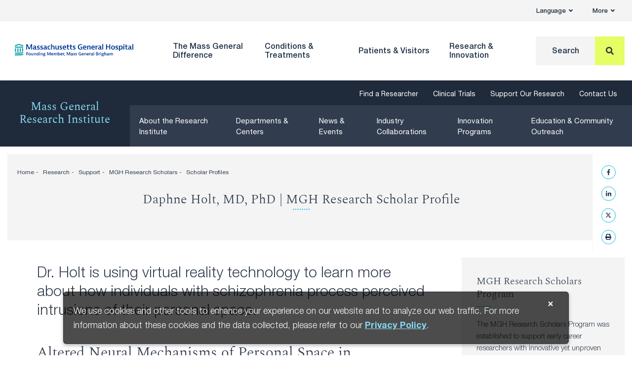

--- FILE ---
content_type: text/html; charset=UTF-8
request_url: https://www.massgeneral.org/research/support/mgh-research-scholars/scholar-profiles/holt-mgh-scholar-profile
body_size: 21084
content:
<!DOCTYPE html><!DOCTYPE HTML><html lang="en" class="no-js">
   <head>
      <meta http-equiv="Content-Type" content="text/html; charset=UTF-8">
      <title>Daphne Holt, MD, PhD, MGH Research Scholar Profile</title>
      <meta http-equiv="X-UA-Compatible" content="IE=edge">
      <meta http-equiv="cleartype" content="on">
      <!--grid-layout--><!--ls:begin[stylesheet]-->
      <style type="text/css">
          
          .iw_container
          {
            max-width:800px !important;
            margin-left: auto;
            margin-right: auto;
          }
          .iw_stretch
          {
            max-width: 100% !important;
          }
        </style>
      <link rel="preconnect" href="//app-ab21.marketo.com">
      <link rel="preconnect" href="//cloud-api.highcharts.com">
      <link rel="preconnect" href="//cloud.highcharts.com">
      <link rel="preconnect" href="//fast.fonts.net"><script>
		if("true"===sessionStorage.fontsLoaded)document.documentElement.classList.add("fonts-loaded")
		else{var script=document.createElement("script")
		script.src="/assets/MGH/js/fontloader.min.js",script.defer=!0,document.head.appendChild(script)}
		</script><link rel="preload" href="https://d34ap6s6npht7p.cloudfront.net/cdn/fonts/neue-helvetica/neue-helvetica-light.woff2" as="font" type="font/woff2" crossorigin="anonymous">
      <link rel="preload" href="https://d34ap6s6npht7p.cloudfront.net/cdn/fonts/spectral/spectral-regular.woff2" as="font" type="font/woff2" crossorigin="anonymous">
      <link rel="preload" href="https://d34ap6s6npht7p.cloudfront.net/cdn/fonts/spectral/spectral-light.woff2" as="font" type="font/woff2" crossorigin="anonymous">
      <link rel="preload" href="https://d34ap6s6npht7p.cloudfront.net/cdn/fonts/mgh-icons/mgh-icons.woff2" as="font" type="font/woff2" crossorigin="anonymous">
      <link crossorigin="anonymous" type="font/woff2" as="font" href="https://d34ap6s6npht7p.cloudfront.net/cdn/fonts/neue-helvetica/neue-helvetica-medium.woff2" rel="preload">
      <link crossorigin="anonymous" type="font/woff2" as="font" href="https://d34ap6s6npht7p.cloudfront.net/cdn/fonts/neue-helvetica/neue-helvetica-italic.woff2" rel="preload">
      <link crossorigin="anonymous" type="font/woff2" as="font" href="https://d34ap6s6npht7p.cloudfront.net/cdn/fonts/neue-helvetica/neue-helvetica-bold.woff2" rel="preload">
      <link crossorigin="anonymous" type="font/woff2" as="font" href="https://d34ap6s6npht7p.cloudfront.net/cdn/fonts/neue-helvetica/neue-helvetica-light-italic.woff2" rel="preload">
      <link crossorigin="anonymous" type="font/woff2" as="font" href="https://d34ap6s6npht7p.cloudfront.net/cdn/fonts/spectral/spectral-lightitalic.woff2" rel="preload">
      <link rel="stylesheet" type="text/css" href="https://d34ap6s6npht7p.cloudfront.net/cdn/css/grid.css">
      <!--ls:end[stylesheet]--><!--ls:begin[meta-keywords]-->
      <meta name="keywords" content="">
      <!--ls:end[meta-keywords]--><!--ls:begin[meta-description]-->
      <meta name="description" content="Daphne Holt, MD, PhD, is using virtual reality technology to learn more about how individuals with schizophrenia process perceived intrusions of their personal space, and to identify new diagnostic and treatment options.">
      <!--ls:end[meta-description]--><!--ls:begin[custom-meta-data]-->
      <meta name="viewport" content="width=device-width, initial-scale=1.0, viewport-fit=cover">
      <!--ls:end[custom-meta-data]--><!--ls:begin[meta-vpath]-->
      <meta name="vpath" content="">
      <!--ls:end[meta-vpath]--><!--ls:begin[meta-page-locale-name]-->
      <meta name="page-locale-name" content="">
      <!--ls:end[meta-page-locale-name]--><!--ls:begin[stylesheet]-->
      <link rel="stylesheet" href="https://d34ap6s6npht7p.cloudfront.net/cdn/css/main.css" type="text/css">
      <!--ls:end[stylesheet]--><!--ls:begin[head-injection]--><link rel="canonical" href="https://www.massgeneral.org/research/support/mgh-research-scholars/scholar-profiles/holt-mgh-scholar-profile"/>
<meta content="https://www.massgeneral.org/research/support/mgh-research-scholars/scholar-profiles/holt-mgh-scholar-profile" property="og:url" />
<meta content="About Massachusetts General Hospital" property="twitter:image:alt"/>
<meta content="summary_large_image" property="twitter:card"/>
<meta content="/assets/MGH/images/_global/MassGeneral-Campus-River.jpg" property="og:image"/>
<!--ls:end[head-injection]--><!--ls:begin[tracker-injection]--><!--ls:end[tracker-injection]--><!--ls:begin[script]--><!--ls:end[script]-->
      <link rel="apple-touch-icon" sizes="180x180" href="/assets/MGH/images/favicon/apple-touch-icon.png">
      <link rel="icon" type="image/png" sizes="32x32" href="/assets/MGH/images/favicon/favicon-32x32.png">
      <link rel="icon" type="image/png" sizes="16x16" href="/assets/MGH/images/favicon/favicon-16x16.png">
      <link rel="manifest" href="/assets/MGH/images/favicon/manifest.json">
      <link rel="mask-icon" href="/assets/MGH/images/favicon/safari-pinned-tab.svg" color="#213245">
      <link rel="shortcut icon" href="/assets/MGH/images/favicon/favicon.ico">
      <meta name="msapplication-TileColor" content="#213245">
      <meta name="msapplication-config" content="/assets/MGH/images/favicon/browserconfig.xml">
      <meta name="theme-color" content="#213245">
      <meta property="og:title" content="Daphne Holt, MD, PhD, MGH Research Scholar Profile">
      <meta property="og:description" content="Daphne Holt, MD, PhD, is using virtual reality technology to learn more about how individuals with schizophrenia process perceived intrusions of their personal space, and to identify new diagnostic and treatment options.">
      <meta property="og:site_name" content="Massachusetts General Hospital">
   </head>
   <body><!--Start New Piwik Code --><script type="text/javascript">
 (function(window, document, dataLayerName, id) { window[dataLayerName]=window[dataLayerName]||[],window[dataLayerName].push({start:(new Date).getTime(),event:"stg.start"});var scripts=document.getElementsByTagName('script')[0],tags=document.createElement('script'); function stgCreateCookie(a,b,c){var d="";if(c){var e=new Date;e.setTime(e.getTime()+24*c*60*60*1e3),d="; expires="+e.toUTCString()}document.cookie=a+"="+b+d+"; path=/"} var isStgDebug=(window.location.href.match("stg_debug")||document.cookie.match("stg_debug"))&&!window.location.href.match("stg_disable_debug");stgCreateCookie("stg_debug",isStgDebug?1:"",isStgDebug?14:-1); var qP=[];dataLayerName!=="dataLayer"&&qP.push("data_layer_name="+dataLayerName),isStgDebug&&qP.push("stg_debug");var qPString=qP.length>0?("?"+qP.join("&")):""; tags.async=!0,tags.src="https://mgb.containers.piwik.pro/"+id+".js"+qPString,scripts.parentNode.insertBefore(tags,scripts); !function(a,n,i){a[n]=a[n]||{};for(var c=0;c<i.length;c++)!function(i){a[n][i]=a[n][i]||{},a[n][i].api=a[n][i].api||function(){var a=[].slice.call(arguments,0);"string"==typeof a[0]&&window[dataLayerName].push({event:n+"."+i+":"+a[0],parameters:[].slice.call(arguments,1)})}}(i[c])}(window,"ppms",["tm","cm"]); })(window, document, 'dataLayer', '41b8ae76-3079-47d5-aaf8-040ee367d152'); 
</script>
      <!--End New Piwik Code--><!--ls:begin[body]--><div class="container-fluid iw_section">
 <div class="iw_component" id="iw_comp1552436537403">
  <style>#iw_comp1552436537403{}</style><style>#iw_comp1552436537403{}</style><ul xmlns:v-on="http://example.com/xml/v-on" class="skip" data-module="SkipLink">
   <li><a href="#cookieNoticeClose">skip to Cookie Notice</a></li>
   <li><a href="#main-nav">skip to Main Navigation</a></li>
   <li><a href="#main-content">skip to Main Content</a></li>
   <li><a href="#global-footer">skip to Footer</a></li>
</ul><header xmlns:v-on="http://example.com/xml/v-on" id="global-header" class="global-header" data-module="Header">
   <div id="global-header-utility-nav" class="global-header__top">
      <nav class="top-nav container" aria-label="Utility">
         <ul class="top-nav__items" data-module="NavMenu" data-opts="{&#34;triggerSelector&#34;:&#34;.top-nav__link&#34;,&#34;menuSelector&#34;:&#34;.top-nav__dropdown-menu&#34;}">
            <li class="top-nav__item" ><button role="button" class="top-nav__link" aria-haspopup="true" aria-expanded="false" aria-controls="topnavlanguage">Language<span class="icon"><i class="fas fa-angle-down"></i></span></button><div id="topNavAppointmentsMenu" class="top-nav__dropdown-menu">
                  <ul id="topnavlanguage" class="top-nav__dropdown-menu-inner">
                     <li class="top-nav__dropdown-item" ><a href="/international" class="arrow-link top-nav__dropdown-link" target="">English<span class="icon"><i class="fas fa-angle-right"></i></span></a></li>
                     <li class="top-nav__dropdown-item" ><a href="/es/internacional" class="arrow-link top-nav__dropdown-link" target="">Español <span class="icon"><i class="fas fa-angle-right"></i></span></a></li>
                     <li class="top-nav__dropdown-item" ><a href="/cn/international/" class="arrow-link top-nav__dropdown-link" target="">中文<span class="icon"><i class="fas fa-angle-right"></i></span></a></li>
                     <li class="top-nav__dropdown-item" ><a href="/ar/international" class="arrow-link top-nav__dropdown-link" target="">العربية<span class="icon"><i class="fas fa-angle-right"></i></span></a></li>
                  </ul>
               </div>
            </li>
            <li class="top-nav__item"><button role="button" class="top-nav__link" aria-haspopup="true" aria-expanded="false" aria-controls="topnavmore">More<span class="icon"><i class="fas fa-angle-down"></i></span></button><div id="topNavAppointmentsMenu" class="top-nav__dropdown-menu">
                  <ul id="topnavmore" class="top-nav__dropdown-menu-inner">
                     <li class="top-nav__dropdown-item" ><a href="/doctors" class="arrow-link top-nav__dropdown-link" target="">Find a Doctor</a></li>
                     <li class="top-nav__dropdown-item" ><a href="/locations" class="arrow-link top-nav__dropdown-link" target="">Find a Location</a></li>
                     <li class="top-nav__dropdown-item" ><a href="/appointments-and-referrals" class="arrow-link top-nav__dropdown-link" target="">Appointments &amp; Referrals</a></li>
                     <li class="top-nav__dropdown-item" ><a href="/services/patient-gateway" class="arrow-link top-nav__dropdown-link" target="">Patient Gateway</a></li>
                     <li class="top-nav__dropdown-item" ><a href="https://giving.massgeneral.org/donate" class="arrow-link top-nav__dropdown-link" target="">Give Now</a></li>
                  </ul>
               </div>
            </li>
         </ul>
      </nav>
   </div>
   <div class="global-header__main" id="global-header-primary-nav">
      <div class="dropdown-background" style="">
         <div></div>
      </div>
      <div class="container">
         <div class="row row--align-items-center">
            <div class="col-8 col-md-5 col-lg-3 col-xl-4">
               <div class="global-header__logo"><a href="/" title="Home" aria-label="Home"><img src="/assets/MGH/images/logos/mgh-logo-rgb.svg" alt="Massachusetts General Hospital logo"></a></div>
            </div>
            <div class="col-4 col-md-7 col-lg-9 col-xl-8">
               <div class="global-header__desktop-nav">
                  <nav id="main-nav" class="main-nav" data-module="MainNav" aria-label="Primary">
                     <ul class="main-nav__items" data-module="NavMenu" data-opts="{&#34;triggerSelector&#34;:&#34;.main-nav__link&#34;,&#34;menuSelector&#34;:&#34;.main-nav__mega-menu&#34;,&#34;parentSelector&#34;:&#34;#global-header-primary-nav&#34;}">
                        <li class="main-nav__item" ><button type="button" class="main-nav__link" aria-expanded="false" aria-haspopup="true" aria-controls="mainNavthemassgeneralbrdifference">The Mass General <br/> Difference</button><div id="mainNavthemassgeneralbrdifference" class="main-nav__mega-menu">
                              <div class="main-nav__mega-menu-inner">
                                 <div class="container">
                                    <div class="row">
                                       <div class="col-lg-3">
                                          <div class="main-nav-col main-nav-col--description">
                                             <div class="main-nav-col__inner">
                                                <div class="main-nav-col__content">
                                                   <div class="main-nav-col__description">
                                                      <h2 ><a class="arrow-link" href="/about">The Mass General Difference</a></h2>
                                                      <p >We have remained at the forefront of medicine by fostering a culture of collaboration, pushing the boundaries of medical research, educating the brightest medical minds and maintaining an unwavering commitment to the communities we serve.</p>
                                                   </div>
                                                </div>
                                             </div>
                                          </div>
                                       </div>
                                       <div class="col-lg-3">
                                          <div class="main-nav-col main-nav-col--links">
                                             <div class="main-nav-col__inner">
                                                <div class="main-nav-col__content">
                                                   <ul class="main-nav-col__link-list">
                                                      <li ><a href="/about" class="arrow-link main-nav-col__link main-nav-col__link--title" target="">About Us<span class="icon"><i class="fas fa-angle-right"></i></span></a></li>
                                                      <li ><a href="/news" class="arrow-link main-nav-col__link main-nav-col__link--title" target="">News &amp; Media Coverage<span class="icon"><i class="fas fa-angle-right"></i></span></a></li>
                                                      <li ><a href="/locations" class="arrow-link main-nav-col__link main-nav-col__link--title" target="">Locations<span class="icon"><i class="fas fa-angle-right"></i></span></a></li>
                                                      <li ><a href="/about/leadership" class="arrow-link main-nav-col__link main-nav-col__link--title" target="">Leadership Team<span class="icon"><i class="fas fa-angle-right"></i></span></a></li>
                                                      <li ><a href="/quality-and-safety" class="arrow-link main-nav-col__link main-nav-col__link--title" target="">Quality &amp; Safety<span class="icon"><i class="fas fa-angle-right"></i></span></a></li>
                                                   </ul>
                                                </div>
                                             </div>
                                          </div>
                                       </div>
                                       <div class="col-lg-3">
                                          <div class="main-nav-col main-nav-col--links">
                                             <div class="main-nav-col__inner">
                                                <div class="main-nav-col__content">
                                                   <ul class="main-nav-col__link-list">
                                                      <li ><a href="/workforce-enrichment-and-engagement" class="arrow-link main-nav-col__link main-nav-col__link--title" target="">Workforce Enrichment &amp; Engagement<span class="icon"><i class="fas fa-angle-right"></i></span></a></li>
                                                      <li ><a href="/community-health" class="arrow-link main-nav-col__link main-nav-col__link--title" target="">Community Health<span class="icon"><i class="fas fa-angle-right"></i></span></a></li>
                                                      <li ><a href="/education" class="arrow-link main-nav-col__link main-nav-col__link--title" target="">Education &amp; Training<span class="icon"><i class="fas fa-angle-right"></i></span></a></li>
                                                      <li ><a href="/about/browse-centers-and-departments" class="arrow-link main-nav-col__link main-nav-col__link--title" target="">Centers &amp; Departments<span class="icon"><i class="fas fa-angle-right"></i></span></a></li>
                                                      <li ><a href="https://giving.massgeneral.org/donate" class="arrow-link main-nav-col__link main-nav-col__link--title" target="">Give Now<span class="icon"><i class="fas fa-angle-right"></i></span></a></li>
                                                   </ul>
                                                </div>
                                             </div>
                                          </div>
                                       </div>
                                       <div class="col-lg-3">
                                          <div class="main-nav-col main-nav-col--image" >
                                             <div class="main-nav-col__inner">
                                                <div class="main-nav-col__content">
                                                   <figure class="main-nav-col__figure"><img class="lazyload" data-src="/assets/MGH/images/river-shield-400x225.jpg" alt="Mass General building with the U.S. News and World Report &#34;Best Hospitals Honor Roll 2025-26&#34; badge overlaid"><figcaption>Mass General is recognized as a top hospital on the&nbsp;<em>U.S. News &amp; World Report</em> Best Hospitals Honor Roll for 2025-2026.</figcaption>
                                                   </figure>
                                                </div>
                                             </div>
                                          </div>
                                       </div>
                                    </div>
                                 </div>
                              </div>
                           </div>
                        </li>
                        <li class="main-nav__item" ><button type="button" class="main-nav__link" aria-expanded="false" aria-haspopup="true" aria-controls="mainNavconditionstreatments">Conditions & Treatments </button><div id="mainNavconditionstreatments" class="main-nav__mega-menu">
                              <div class="main-nav__mega-menu-inner">
                                 <div class="container">
                                    <div class="row">
                                       <div class="col-lg-3">
                                          <div class="main-nav-col main-nav-col--description">
                                             <div class="main-nav-col__inner">
                                                <div class="main-nav-col__content">
                                                   <div class="main-nav-col__description">
                                                      <h2 ><a class="arrow-link" href="/conditions-and-treatments/browse">Conditions &amp; Treatments</a></h2>
                                                      <p >We offer diagnostic and treatment options for common and complex medical conditions.</p>
                                                   </div>
                                                </div>
                                             </div>
                                          </div>
                                       </div>
                                       <div class="col-lg-3">
                                          <div class="main-nav-col main-nav-col--search">
                                             <div class="main-nav-col__inner">
                                                <div class="main-nav-col__content">
                                                   <div class="main-nav-col__search">
                                                      <p >Search for condition information or for a specific treatment program.</p>
                                                      <form action="/conditions-and-treatments/browse" method="GET"><label for="mainNavColSearch">Search:</label><div class="search-input search-input--has-addon"><input id="mainNavColSearch" type="text" placeholder="Search" name="Text" aria-label="Search" tabindex="0" autocomplete="off"><input id="start" type="hidden" name="Start" value="1"><input id="max" type="hidden" name="MaxResults" value="10"><input id="method" type="hidden" name="MethodName" value="getglobal"><button class="button button--solid" type="submit" aria-label="Search"><i class="fas fa-search" aria-hidden="true" focusable="false"></i></button></div>
                                                      </form>
                                                      <ul>
                                                         <li ><a href="/conditions-and-treatments/browse?Text=*&amp;PageType=treatment" class="arrow-link main-nav-col__link main-nav-col__link--blue" target="">Browse Treatments<span class="icon"><i class="fas fa-angle-right"></i></span></a></li>
                                                         <li ><a href="/conditions-and-treatments/browse?Text=*&amp;PageType=condition" class="arrow-link main-nav-col__link main-nav-col__link--blue" target="">Browse Conditions A-Z<span class="icon"><i class="fas fa-angle-right"></i></span></a></li>
                                                      </ul>
                                                   </div>
                                                </div>
                                             </div>
                                          </div>
                                       </div>
                                       <div class="col-lg-6">
                                          <div class="main-nav-col main-nav-col--links">
                                             <div class="main-nav-col__inner">
                                                <div class="main-nav-col__content"><a href="/about/browse-centers-and-departments" class="arrow-link main-nav-col__link main-nav-col__link--title" target="">Centers and Departments</a><div class="row">
                                                      <ul class="main-nav-col__link-list columns">
                                                         <li ><a href="/anesthesia" class="arrow-link main-nav-col__link " target="">Anesthesia, Critical Care &amp; Pain Medicine</a></li>
                                                         <li ><a href="/cancer-center" class="arrow-link main-nav-col__link " target="">Cancer Institute</a><ul class="main-nav-col__link-list-nested">
                                                               <li class="global-footer__link--tertiary">Mass General Brigham Cancer Institute</li>
                                                            </ul>
                                                         </li>
                                                         <li ><a href="/dermatology" class="arrow-link main-nav-col__link " target="">Dermatology</a></li>
                                                         <li ><a href="/digestive" class="arrow-link main-nav-col__link " target="">Digestive Healthcare Center</a></li>
                                                         <li ><a href="/emergency-medicine" class="arrow-link main-nav-col__link " target="">Emergency Medicine</a></li>
                                                         <li ><a href="/heart-center" class="arrow-link main-nav-col__link " target="">Heart Center</a></li>
                                                         <li ><a href="/imaging" class="arrow-link main-nav-col__link " target="">Imaging</a></li>
                                                         <li ><a href="/medicine" class="arrow-link main-nav-col__link " target="">Medicine</a></li>
                                                         <li ><a href="/neurology" class="arrow-link main-nav-col__link " target="">Neurology</a></li>
                                                         <li ><a href="/neurosurgery" class="arrow-link main-nav-col__link " target="">Neurosurgery</a></li>
                                                         <li ><a href="/nursing-patientcare" class="arrow-link main-nav-col__link " target="">Nursing &amp; Patient Care Services</a></li>
                                                         <li ><a href="/obgyn" class="arrow-link main-nav-col__link " target="">Obstetrics &amp; Gynecology</a></li>
                                                         <li ><a href="/ophthalmology" class="arrow-link main-nav-col__link " target="">Ophthalmology</a><ul class="main-nav-col__link-list-nested">
                                                               <li class="global-footer__link--tertiary">Mass Eye &amp; Ear</li>
                                                            </ul>
                                                         </li>
                                                         <li ><a href="/omfs" class="arrow-link main-nav-col__link " target="">Oral &amp; Maxillofacial Surgery</a></li>
                                                         <li ><a href="/orthopaedics" class="arrow-link main-nav-col__link " target="">Orthopaedic Surgery</a></li>
                                                         <li ><a href="/otolaryngology" class="arrow-link main-nav-col__link " target="">Otolaryngology (ENT)</a><ul class="main-nav-col__link-list-nested">
                                                               <li class="global-footer__link--tertiary">Mass Eye &amp; Ear</li>
                                                            </ul>
                                                         </li>
                                                         <li ><a href="/pathology" class="arrow-link main-nav-col__link " target="">Pathology</a></li>
                                                         <li ><a href="/children" class="arrow-link main-nav-col__link " target="">Pediatrics &amp; Pediatric Surgery</a><ul class="main-nav-col__link-list-nested">
                                                               <li class="global-footer__link--tertiary">Mass General Brigham for Children</li>
                                                            </ul>
                                                         </li>
                                                         <li ><a href="/pharmacy" class="arrow-link main-nav-col__link " target="">Pharmacy</a></li>
                                                         <li ><a href="/physical-medicine-rehabilitation" class="arrow-link main-nav-col__link " target="">Physical Medicine &amp; Rehabilitation</a></li>
                                                         <li ><a href="/primary-care" class="arrow-link main-nav-col__link " target="">Primary Care</a></li>
                                                         <li ><a href="/psychiatry" class="arrow-link main-nav-col__link " target="">Psychiatry</a></li>
                                                         <li ><a href="/cancer-center/radiation-oncology" class="arrow-link main-nav-col__link " target="">Radiation Oncology</a></li>
                                                         <li ><a href="/social-service" class="arrow-link main-nav-col__link " target="">Social Work</a></li>
                                                         <li ><a href="/orthopaedics/sports-medicine" class="arrow-link main-nav-col__link " target="">Sports Medicine</a></li>
                                                         <li ><a href="/surgery" class="arrow-link main-nav-col__link " target="">Surgery</a></li>
                                                         <li ><a href="/transplant" class="arrow-link main-nav-col__link " target="">Transplant Center</a></li>
                                                         <li ><a href="/surgery/trauma-center" class="arrow-link main-nav-col__link " target="">Trauma Center</a></li>
                                                         <li ><a href="/urology" class="arrow-link main-nav-col__link " target="">Urology</a></li>
                                                         <li ><a href="/vascular-center" class="arrow-link main-nav-col__link " target="">Vascular Center</a></li>
                                                      </ul>
                                                   </div>
                                                </div>
                                             </div>
                                          </div>
                                       </div>
                                    </div>
                                 </div>
                              </div>
                           </div>
                        </li>
                        <li class="main-nav__item" ><button type="button" class="main-nav__link" aria-expanded="false" aria-haspopup="true" aria-controls="mainNavpatientsvisitors">Patients & Visitors</button><div id="mainNavpatientsvisitors" class="main-nav__mega-menu">
                              <div class="main-nav__mega-menu-inner">
                                 <div class="container">
                                    <div class="row">
                                       <div class="col-lg-3">
                                          <div class="main-nav-col main-nav-col--description">
                                             <div class="main-nav-col__inner">
                                                <div class="main-nav-col__content">
                                                   <div class="main-nav-col__description">
                                                      <h2 ><a class="arrow-link" href="/visit">Patients &amp; Visitors</a></h2>
                                                      <p >We are committed to providing expert care&mdash;safely and effectively. Let us help you navigate your in-person or virtual visit to Mass General.</p>
                                                   </div>
                                                </div>
                                             </div>
                                          </div>
                                       </div>
                                       <div class="col-lg-3">
                                          <div class="main-nav-col main-nav-col--links">
                                             <div class="main-nav-col__inner">
                                                <div class="main-nav-col__content">
                                                   <ul class="main-nav-col__link-list">
                                                      <li ><a href="/visit/coming-to-mass-general" class="arrow-link main-nav-col__link main-nav-col__link--title" target="">Coming to Mass General<span class="icon"><i class="fas fa-angle-right"></i></span></a></li>
                                                      <li ><a href="https://www.massgeneralbrigham.org/en/patient-care/patient-visitor-information/respiratory-illnesses" class="arrow-link main-nav-col__link " target="_blank">Flu, COVID-19, &amp; RSV<span class="icon"><i class="fas fa-angle-right"></i></span></a></li>
                                                      <li ><a href="/visit/coming-to-mass-general/virtual-visits" class="arrow-link main-nav-col__link " target="">Virtual Visits<span class="icon"><i class="fas fa-angle-right"></i></span></a></li>
                                                      <li ><a href="/visit/visiting-patients/" class="arrow-link main-nav-col__link " target="">Visitor Policy<span class="icon"><i class="fas fa-angle-right"></i></span></a></li>
                                                      <li ><a href="/international" class="arrow-link main-nav-col__link " target="">International Patients<span class="icon"><i class="fas fa-angle-right"></i></span></a></li>
                                                   </ul>
                                                </div>
                                             </div>
                                          </div>
                                       </div>
                                       <div class="col-lg-3">
                                          <div class="main-nav-col main-nav-col--links">
                                             <div class="main-nav-col__inner">
                                                <div class="main-nav-col__content">
                                                   <ul class="main-nav-col__link-list">
                                                      <li ><a href="/appointments-and-referrals" class="arrow-link main-nav-col__link main-nav-col__link--title" target="">Becoming Our Patient<span class="icon"><i class="fas fa-angle-right"></i></span></a></li>
                                                      <li ><a href="/appointments-and-referrals/" class="arrow-link main-nav-col__link " target="">Appointments &amp; Referrals<span class="icon"><i class="fas fa-angle-right"></i></span></a></li>
                                                      <li ><a href="/doctors" class="arrow-link main-nav-col__link " target="">Find a Doctor<span class="icon"><i class="fas fa-angle-right"></i></span></a></li>
                                                      <li ><a href="/services/patient-gateway" class="arrow-link main-nav-col__link " target="">Patient Gateway<span class="icon"><i class="fas fa-angle-right"></i></span></a></li>
                                                      <li ><a href="/notices/medical-records" class="arrow-link main-nav-col__link " target="">Medical Records<span class="icon"><i class="fas fa-angle-right"></i></span></a></li>
                                                      <li ><a href="/notices/billing" class="arrow-link main-nav-col__link " target="">Billing, Insurance &amp; Financial Assistance<span class="icon"><i class="fas fa-angle-right"></i></span></a></li>
                                                      <li ><a href="/notices/privacy" class="arrow-link main-nav-col__link " target="">Privacy &amp; Security<span class="icon"><i class="fas fa-angle-right"></i></span></a></li>
                                                      <li ><a href="/patient-experience" class="arrow-link main-nav-col__link " target="">Patient Experience<span class="icon"><i class="fas fa-angle-right"></i></span></a></li>
                                                   </ul>
                                                </div>
                                             </div>
                                          </div>
                                       </div>
                                       <div class="col-lg-3">
                                          <div class="main-nav-col main-nav-col--links">
                                             <div class="main-nav-col__inner">
                                                <div class="main-nav-col__content">
                                                   <ul class="main-nav-col__link-list">
                                                      <li ><a href="/visit" class="arrow-link main-nav-col__link main-nav-col__link--title" target="">Visitor Info<span class="icon"><i class="fas fa-angle-right"></i></span></a></li>
                                                      <li ><a href="/locations" class="arrow-link main-nav-col__link " target="">Find a Location<span class="icon"><i class="fas fa-angle-right"></i></span></a></li>
                                                      <li ><a href="/visit/maps-and-directions" class="arrow-link main-nav-col__link " target="">Maps &amp; Directions<span class="icon"><i class="fas fa-angle-right"></i></span></a></li>
                                                      <li ><a href="/visit/parking-and-shuttles/parking" class="arrow-link main-nav-col__link " target="">Parking &amp; Shuttles<span class="icon"><i class="fas fa-angle-right"></i></span></a></li>
                                                      <li ><a href="/services" class="arrow-link main-nav-col__link " target="">Services &amp; Amenities<span class="icon"><i class="fas fa-angle-right"></i></span></a></li>
                                                      <li ><a href="/visit/accessibility" class="arrow-link main-nav-col__link " target="">Accessibility<span class="icon"><i class="fas fa-angle-right"></i></span></a></li>
                                                   </ul>
                                                </div>
                                             </div>
                                          </div>
                                       </div>
                                    </div>
                                 </div>
                              </div>
                           </div>
                        </li>
                        <li class="main-nav__item" ><button type="button" class="main-nav__link" aria-expanded="false" aria-haspopup="true" aria-controls="mainNavresearchinnovation">Research & Innovation</button><div id="mainNavresearchinnovation" class="main-nav__mega-menu">
                              <div class="main-nav__mega-menu-inner">
                                 <div class="container">
                                    <div class="row">
                                       <div class="col-lg-3">
                                          <div class="main-nav-col main-nav-col--description">
                                             <div class="main-nav-col__inner">
                                                <div class="main-nav-col__content">
                                                   <div class="main-nav-col__description">
                                                      <h2 ><a class="arrow-link" href="/research">Research &amp; Innovation</a></h2>
                                                      <p >At Mass General, the brightest minds in medicine collaborate on behalf of our patients to bridge innovation science with state-of-the-art clinical medicine.</p>
                                                   </div>
                                                </div>
                                             </div>
                                          </div>
                                       </div>
                                       <div class="col-lg-3">
                                          <div class="main-nav-col main-nav-col--links">
                                             <div class="main-nav-col__inner">
                                                <div class="main-nav-col__content">
                                                   <ul class="main-nav-col__link-list">
                                                      <li ><a href="/research/about/overview-of-the-research-institute" class="arrow-link main-nav-col__link main-nav-col__link--title" target="">About the Research Institute <span class="icon"><i class="fas fa-angle-right"></i></span></a></li>
                                                      <li ><a href="/research/researchers-laboratories" class="arrow-link main-nav-col__link main-nav-col__link--title" target="">Departments &amp; Centers<span class="icon"><i class="fas fa-angle-right"></i></span></a></li>
                                                      <li ><a href="/research/news" class="arrow-link main-nav-col__link main-nav-col__link--title" target="">News &amp; Events<span class="icon"><i class="fas fa-angle-right"></i></span></a></li>
                                                      <li ><a href="/research/industry-collaborations" class="arrow-link main-nav-col__link main-nav-col__link--title" target="">Industry Collaborations<span class="icon"><i class="fas fa-angle-right"></i></span></a></li>
                                                      <li ><a href="/research/innovation-programs" class="arrow-link main-nav-col__link main-nav-col__link--title" target="">Innovation Programs<span class="icon"><i class="fas fa-angle-right"></i></span></a></li>
                                                   </ul>
                                                </div>
                                             </div>
                                          </div>
                                       </div>
                                       <div class="col-lg-3">
                                          <div class="main-nav-col main-nav-col--links">
                                             <div class="main-nav-col__inner">
                                                <div class="main-nav-col__content">
                                                   <ul class="main-nav-col__link-list">
                                                      <li ><a href="/research/education/community-outreach" class="arrow-link main-nav-col__link main-nav-col__link--title" target="">Education &amp; Community Outreach<span class="icon"><i class="fas fa-angle-right"></i></span></a></li>
                                                      <li ><a href="/research/clinical-trials/" class="arrow-link main-nav-col__link main-nav-col__link--title" target="">Clinical Trials<span class="icon"><i class="fas fa-angle-right"></i></span></a></li>
                                                      <li ><a href="/research/support" class="arrow-link main-nav-col__link main-nav-col__link--title" target="">Support Our Research<span class="icon"><i class="fas fa-angle-right"></i></span></a></li>
                                                      <li ><a href="/research/about/contact-information" class="arrow-link main-nav-col__link main-nav-col__link--title" target="">Contact Us<span class="icon"><i class="fas fa-angle-right"></i></span></a></li>
                                                      <li ><a href="https://researchers.mgh.harvard.edu/" class="arrow-link main-nav-col__link main-nav-col__link--blue" target="">Find a Researcher<span class="icon"><i class="fas fa-angle-right"></i></span></a></li>
                                                   </ul>
                                                </div>
                                             </div>
                                          </div>
                                       </div>
                                       <div class="col-lg-3">
                                          <div class="main-nav-col main-nav-col--image" >
                                             <div class="main-nav-col__inner">
                                                <div class="main-nav-col__content">
                                                   <figure class="main-nav-col__figure"><img class="lazyload" data-src="/assets/MGH/images/MGH/res-inno-megamenu400x225.jpg" alt="Research Innovation"><figcaption>Mass General operates the largest hospital-based research program in the United States</figcaption>
                                                   </figure>
                                                </div>
                                             </div>
                                          </div>
                                       </div>
                                    </div>
                                 </div>
                              </div>
                           </div>
                        </li>
                        <li class="main-nav__item main-nav__item--search"><a href="#" class="main-nav__link main-nav__link--search" aria-label="Search"><span class="text">Search</span><span class="icon"><i class="fas fa-search"></i></span></a><div class="main-nav__search-box">
                              <form action="/research/search" method="GET"><label for="mainNavSearch">Search</label><div class="search-input search-input--has-addon"><input id="mainNavSearch" type="text" placeholder="Search" name="Text" aria-label="Search" tabindex="0"><button class="button button--solid-yellow button-search" type="submit" aria-label="Search Button"><i class="fas fa-search" aria-hidden="true" focusable="false"></i></button><button class="button button--solid-yellow button-close" type="button" aria-label="Close Search"><i class="fas fa-times" aria-hidden="true" focusable="false"></i></button></div>
                              </form>
                           </div>
                        </li>
                     </ul>
                  </nav>
               </div>
               <div class="global-header__mobile-nav">
                  <div class="mobile-search" data-module="MobileSearch"><button class="mobile-search__trigger" aria-label="Open Search" aria-haspopover="true" aria-controls="mobile-search" aria-expanded="false"><span class="icon-open"><i class="fas fa-search"></i></span><span class="icon-close">
                           <div class="hamburger hamburger--active"><span class="hamburger__box"><span class="hamburger__inner"></span></span><span class="hamburger__text">Close</span></div></span></button><div id="mobile-search" class="mobile-search__popover">
                        <div class="mobile-search__search-box">
                           <form action="/research/search" method="GET"><label for="mobileNavSearch">Search</label><div class="search-input search-input--has-addon"><input id="mobileNavSearch" type="text" placeholder="Search" name="Text" aria-label="Search" tabindex="0"><button class="button button--solid" type="submit" aria-label="Search Button"><i class="fas fa-search" aria-hidden="true" focusable="false"></i></button></div>
                           </form>
                        </div>
                     </div>
                  </div><button class="hamburger" aria-controls="header-mobile-menu" aria-haspopup="true" aria-expanded="false" data-module="Hamburger"><span class="hamburger__box"><span class="hamburger__inner"></span></span><span class="hamburger__text">Close</span></button><div id="header-mobile-menu" class="global-header__mobile-menu">
                     <div class="global-header__mobile-menu-inner">
                        <div id="mobile-nav" class="mobile-nav" data-module="MobileNav" data-initial-page="2">
                           <div class="mobile-nav__wrapper">
                              <div class="mobile-nav__container">
                                 <div class="mobile-nav__page">
                                    <div class="mobile-nav__body">
                                       <div class="mobile-nav__main">
                                          <div class="mobile-nav__main-inner">
                                             <div class="container">
                                                <ul class="mobile-nav-group mobile-nav-group--light">
                                                   <li ><a href="/doctors" target="" class="mobile-nav-group__item"><span class="text">Find a Doctor</span></a></li>
                                                   <li ><a href="/locations" target="" class="mobile-nav-group__item"><span class="text">Find a Location</span></a></li>
                                                   <li ><a href="/appointments-and-referrals" target="" class="mobile-nav-group__item"><span class="text">Appointments &amp; Referrals</span></a></li>
                                                   <li ><a href="/services/patient-gateway" target="" class="mobile-nav-group__item"><span class="text">Patient Gateway</span></a></li>
                                                   <li ><a href="/contact" target="" class="mobile-nav-group__item"><span class="text">Contact Us</span></a></li>
                                                   <li class="mobile-nav-group__accordion" data-module="AccordionItem"><a href="/" target="" class="mobile-nav-group__item mobile-nav-group__accordion-trigger" aria-haspopup="true" aria-expanded="false"><span class="text">Language</span><button type="button" class="icon" aria-label="Open Dropdown" aria-controls="mobileNavlanguage"><i class="fas fa-plus"></i></button></a><ul id="mobileNavlanguage">
                                                         <li ><a href="/es/internacional" class="mobile-nav-group__subitem" target="" lang="es">Español</a></li>
                                                         <li ><a href="/cn/international" class="mobile-nav-group__subitem" target="" lang="cn">中文</a></li>
                                                         <li ><a href="/ar/international" class="mobile-nav-group__subitem" target="" lang="ar">العربية</a></li>
                                                      </ul>
                                                   </li>
                                                </ul>
                                                <hr class="mobile-nav__separator">
                                                <ul class="mobile-nav-group mobile-nav-group--light">
                                                   <li class="mobile-nav-group__accordion" data-module="AccordionItem"><a href="/about" target="" class="mobile-nav-group__item mobile-nav-group__accordion-trigger" aria-haspopup="true" aria-expanded="false"><span class="text">The Mass General Difference</span><button type="button" class="icon" aria-label="Open Dropdown" aria-controls="mobileNavthemassgeneraldifference"><i class="fas fa-plus"></i></button></a><ul id="mobileNavthemassgeneraldifference">
                                                         <li ><a href="/about" class="mobile-nav-group__subitem" target="">About Us</a></li>
                                                         <li ><a href="/about/leadership" class="mobile-nav-group__subitem" target="">Leadership Team</a></li>
                                                         <li ><a href="/quality-and-safety" class="mobile-nav-group__subitem" target="">Quality &amp; Safety</a></li>
                                                         <li ><a href="/workforce-enrichment-and-engagement" class="mobile-nav-group__subitem" target="">Workforce Enrichment &amp; Engagement</a></li>
                                                         <li ><a href="/community-health" class="mobile-nav-group__subitem" target="">Community Health</a></li>
                                                         <li ><a href="/education" class="mobile-nav-group__subitem" target="">Education &amp; Training</a></li>
                                                         <li ><a href="/about/browse-centers-and-departments" class="mobile-nav-group__subitem" target="">Centers &amp; Departments</a></li>
                                                         <li ><a href="https://giving.massgeneral.org/donate" class="mobile-nav-group__subitem" target="">Give Now</a></li>
                                                      </ul>
                                                   </li>
                                                   <li class="mobile-nav-group__accordion" data-module="AccordionItem"><a href="/conditions-and-treatments/" target="" class="mobile-nav-group__item mobile-nav-group__accordion-trigger" aria-haspopup="true" aria-expanded="false"><span class="text">Conditions &amp; Treatments</span><button type="button" class="icon" aria-label="Open Dropdown" aria-controls="mobileNavconditionstreatments"><i class="fas fa-plus"></i></button></a><ul id="mobileNavconditionstreatments">
                                                         <li ><a href="/conditions-and-treatments/browse?Text=*&amp;PageType=treatment" class="mobile-nav-group__subitem" target="">Browse Treatments</a></li>
                                                         <li ><a href="/conditions-and-treatments/browse?Text=*&amp;PageType=condition" class="mobile-nav-group__subitem" target="">Browse Conditions A-Z</a></li>
                                                         <li ><a href="/about/browse-centers-and-departments" class="mobile-nav-group__subitem" target="">View All Centers &amp; Departments</a></li>
                                                         <li ><a href="/research/clinical-trials" class="mobile-nav-group__subitem" target="">Clinical Trials</a></li>
                                                         <li ><a href="/cancer-center/clinical-trials-and-research" class="mobile-nav-group__subitem" target="">Cancer Clinical Trials</a></li>
                                                      </ul>
                                                   </li>
                                                   <li class="mobile-nav-group__accordion" data-module="AccordionItem"><a href="/about/browse-centers-and-departments" target="" class="mobile-nav-group__item mobile-nav-group__accordion-trigger" aria-haspopup="true" aria-expanded="false"><span class="text">Centers &amp; Departments</span><button type="button" class="icon" aria-label="Open Dropdown" aria-controls="mobileNavcentersdepartments"><i class="fas fa-plus"></i></button></a><ul id="mobileNavcentersdepartments">
                                                         <li ><a href="/cancer-center" class="mobile-nav-group__subitem" target="">Mass General Brigham Cancer Institute</a></li>
                                                         <li ><a href="/digestive" class="mobile-nav-group__subitem" target="">Digestive Healthcare Center</a></li>
                                                         <li ><a href="/heart-center" class="mobile-nav-group__subitem" target="">Heart Center</a></li>
                                                         <li ><a href="/children" class="mobile-nav-group__subitem" target="">Mass General Brigham for Children</a></li>
                                                         <li ><a href="/neuroscience" class="mobile-nav-group__subitem" target="">Neuroscience</a></li>
                                                         <li ><a href="/orthopaedics" class="mobile-nav-group__subitem" target="">Orthopaedic Surgery</a></li>
                                                         <li ><a href="/urology" class="mobile-nav-group__subitem" target="">Urology</a></li>
                                                         <li ><a href="/about/browse-centers-and-departments" class="mobile-nav-group__subitem" target="">View All Centers &amp; Departments</a></li>
                                                      </ul>
                                                   </li>
                                                   <li class="mobile-nav-group__accordion" data-module="AccordionItem"><a href="/visit" target="" class="mobile-nav-group__item mobile-nav-group__accordion-trigger" aria-haspopup="true" aria-expanded="false"><span class="text">Patients &amp; Visitors</span><button type="button" class="icon" aria-label="Open Dropdown" aria-controls="mobileNavpatientsvisitors"><i class="fas fa-plus"></i></button></a><ul id="mobileNavpatientsvisitors">
                                                         <li ><a href="/visit" class="mobile-nav-group__subitem" target="">Your Visit</a></li>
                                                         <li ><a href="/visit/visiting-patients" class="mobile-nav-group__subitem" target="">Information for Visitors</a></li>
                                                         <li ><a href="/visit/maps-and-directions" class="mobile-nav-group__subitem" target="">Maps &amp; Directions</a></li>
                                                         <li ><a href="/visit/parking-and-shuttles/parking" class="mobile-nav-group__subitem" target="">Parking &amp; Shuttles</a></li>
                                                         <li ><a href="/services" class="mobile-nav-group__subitem" target="">Services &amp; Amenities</a></li>
                                                         <li ><a href="/visit/accessibility" class="mobile-nav-group__subitem" target="">Accessibility</a></li>
                                                         <li ><a href="/visit/visit-boston" class="mobile-nav-group__subitem" target="">Visiting Boston</a></li>
                                                         <li ><a href="/international" class="mobile-nav-group__subitem" target="">International Patients</a></li>
                                                         <li ><a href="/notices/medical-records" class="mobile-nav-group__subitem" target="">Medical Records</a></li>
                                                         <li ><a href="/notices/billing" class="mobile-nav-group__subitem" target="">Billing, Insurance &amp; Financial Assistance</a></li>
                                                         <li ><a href="/notices/privacy" class="mobile-nav-group__subitem" target="">Privacy &amp; Security</a></li>
                                                         <li ><a href="/patient-experience" class="mobile-nav-group__subitem" target="">Patient Experience</a></li>
                                                      </ul>
                                                   </li>
                                                   <li class="mobile-nav-group__accordion" data-module="AccordionItem"><a href="/research" target="" class="mobile-nav-group__item mobile-nav-group__accordion-trigger" aria-haspopup="true" aria-expanded="false"><span class="text">Research &amp; Innovation</span><button type="button" class="icon" aria-label="Open Dropdown" aria-controls="mobileNavresearchinnovation"><i class="fas fa-plus"></i></button></a><ul id="mobileNavresearchinnovation">
                                                         <li ><a href="/research/researchers-laboratories" class="mobile-nav-group__subitem" target="">Explore Our Laboratories</a></li>
                                                         <li ><a href="/research/industry-collaborations" class="mobile-nav-group__subitem" target="">Industry Collaborations</a></li>
                                                         <li ><a href="/research/news" class="mobile-nav-group__subitem" target="">Research &amp; Innovation News</a></li>
                                                         <li ><a href="/research/about" class="mobile-nav-group__subitem" target="">About the Research Institute</a></li>
                                                         <li ><a href="/research/innovation-programs" class="mobile-nav-group__subitem" target="">Innovation Programs</a></li>
                                                         <li ><a href="/research/education/community-outreach" class="mobile-nav-group__subitem" target="">Education &amp; Community Outreach</a></li>
                                                         <li ><a href="/research/support" class="mobile-nav-group__subitem" target="">Support Our Research</a></li>
                                                         <li ><a href="https://researchers.mgh.harvard.edu/" class="mobile-nav-group__subitem" target="">Find a Researcher</a></li>
                                                      </ul>
                                                   </li>
                                                   <li><a href="/education" target="" class="mobile-nav-group__item"><span class="text">Education &amp; Training</span></a></li>
                                                   <li><a href="/careers" target="" class="mobile-nav-group__item"><span class="text">Careers</span></a></li>
                                                   <li><a href="/news" target="" class="mobile-nav-group__item"><span class="text">News &amp; Events</span></a></li>
                                                   <li><a href="/about/support" target="" class="mobile-nav-group__item"><span class="text">Ways to Give</span></a></li>
                                                   <li><a href="" class="mobile-nav-group__item" data-menu-next="true"><span class="text">
                                                            																					View All Centers &amp; Departments
                                                            																				</span><button type="button" class="icon" aria-label="Open Dropdown" aria-controls=""><i class="fas fa-angle-double-right"></i></button></a></li>
                                                </ul>
                                             </div>
                                          </div>
                                       </div>
                                    </div>
                                    <div class="mobile-nav__footer">
                                       <div class="mobile-nav__footer-inner">
                                          <div class="container">
                                             <ul class="mobile-nav-group mobile-nav-group--dark">
                                                <li ><a href="/notices/rights" target="" class="mobile-nav-group__item"><span class="text">Patient Rights &amp; Advocacy</span></a></li>
                                                <li ><a href="/notices/privacy" target="" class="mobile-nav-group__item"><span class="text">Privacy &amp; Security</span></a></li>
                                                <li ><a href="/notices" target="" class="mobile-nav-group__item"><span class="text">Notices</span></a></li>
                                                <li ><a href="/notices/terms-of-use" target="" class="mobile-nav-group__item"><span class="text">Website Terms of Use</span></a></li>
                                                <li ><a href="http://apollo.massgeneral.org/" target="" class="mobile-nav-group__item"><span class="text">Apollo (Intranet)</span></a></li>
                                             </ul>
                                             <div class="mobile-nav__social">
                                                <div class="sharing sharing--mobile-nav">
                                                   <div class="sharing__inner">
                                                      <ul class="sharing__services">
                                                         <li ><a href="https://www.facebook.com/massgeneral/" class="sharing__icon" aria-label="Mass General on FaceBook" target="_blank" rel="noopener"><i aria-hidden="" class="fab fa-facebook-f"></i></a></li>
                                                         <li ><a href="https://twitter.com/MassGeneralNews" class="sharing__icon" aria-label="Mass General on Twitter" target="_blank" rel="noopener"><svg xmlns="http://www.w3.org/2000/svg" height="1em" viewBox="0 0 512 512">
                                                                  <path d="M389.2 48h70.6L305.6 224.2 487 464H345L233.7 318.6 106.5 464H35.8L200.7 275.5 26.8 48H172.4L272.9 180.9 389.2 48zM364.4 421.8h39.1L151.1 88h-42L364.4 421.8z"/></svg></a></li>
                                                         <li ><a href="https://www.instagram.com/massgeneral/" class="sharing__icon" aria-label="Mass General on Instagram" target="_blank" rel="noopener"><i aria-hidden="" class="fab fa-instagram"></i></a></li>
                                                         <li ><a href="https://www.youtube.com/channel/UC-K3xct70o9oCw2yz8ul6gw" class="sharing__icon" aria-label="Subscribe on YouTube" target="_blank" rel="noopener"><i aria-hidden="" class="fab fa-youtube"></i></a></li>
                                                         <li ><a href="https://www.linkedin.com/company/massachusetts-general-hospital" class="sharing__icon" aria-label="Mass General on LinkedIn" target="_blank" rel="noopener"><i aria-hidden="" class="fab fa-linkedin"></i></a></li>
                                                      </ul>
                                                   </div>
                                                </div>
                                             </div>
                                          </div>
                                       </div>
                                    </div>
                                 </div>
                                 <div class="mobile-nav__double-page" data-module="MobileCentersNav" data-initial-center="research-institute">
															 <centers-list @center-change="centerChange" @page-change="pageChange" @child-created="childCreated"> 
														
															</centers-list>
														
															 <centers-detail :center-id="activeCenter" @center-change="centerChange" @page-change="pageChange" @child-created="childCreated"> 
														
															 </centers-detail> 
														</div>
                              </div>
                           </div>
                        </div>
                     </div>
                  </div>
               </div>
            </div>
         </div>
      </div>
   </div>
   <div id="global-header-centers-nav" class="global-header__centers-nav">
      <div class="dropdown-background" style="">
         <div></div>
      </div>
      <div class="centers-nav" data-module="CentersNav">
         <div class="container">
            <div class="centers-nav__inner">
               <div class="centers-nav__title">
                  <h3><a href="/research" title="Mass General Research Institute">Mass General <br/> Research Institute</a></h3>
               </div>
               <div class="centers-nav__menus">
                  <div class="centers-nav__menu centers-nav__menu--top">
                     <div class="centers-nav__bg"></div>
                     <nav class="centers-nav-menu centers-nav-menu--top" aria-label="Mass General <br/&gt; Research Institute">
                        <ul class="centers-nav-menu__items" data-module="NavMenu" data-opts="{&#34;triggerSelector&#34;:&#34;.centers-nav-menu__link&#34;,&#34;menuSelector&#34;:&#34;.centers-nav-menu__dropdown-menu&#34;,&#34;parentSelector&#34;:&#34;#global-header-centers-nav&#34;}">
                           <li class="centers-nav-menu__item"><a href="https://researchers.mgh.harvard.edu/" class="centers-nav-menu__link">Find a Researcher</a></li>
                           <li class="centers-nav-menu__item"><a href="/research/clinical-trials" class="centers-nav-menu__link">Clinical Trials</a></li>
                           <li class="centers-nav-menu__item"><a href="/research/support" class="centers-nav-menu__link">Support Our Research</a></li>
                           <li class="centers-nav-menu__item"><a href="/research/about/contact-information" class="centers-nav-menu__link">Contact Us</a></li>
                        </ul>
                     </nav>
                  </div>
                  <div class="centers-nav__menu centers-nav__menu--main">
                     <div class="centers-nav__bg"></div>
                     <nav class="centers-nav-menu centers-nav-menu--main" aria-label="Mass General <br/&gt; Research Institute">
                        <ul class="centers-nav-menu__items" data-module="NavMenu" data-opts="{&#34;triggerSelector&#34;:&#34;.centers-nav-menu__link&#34;,&#34;menuSelector&#34;:&#34;.centers-nav-menu__dropdown-menu&#34;,&#34;parentSelector&#34;:&#34;#global-header-centers-nav&#34;}">
                           <li class="centers-nav-menu__item"><button class="centers-nav-menu__link" aria-haspopup="true" aria-expanded="false" aria-controls="CenterNav1">About the Research Institute</button><div id="CenterNav1" class="centers-nav-menu__dropdown-menu">
                                 <ul class="centers-nav-menu__dropdown-menu-inner">
                                    <li class="centers-nav-menu__dropdown-item"><a href="/research/about" class="arrow-link centers-nav-menu__dropdown-link">Overview<span class="icon"><i class="fas fa-angle-right"></i></span></a></li>
                                    <li class="centers-nav-menu__dropdown-item"><a href="/research/about/overview-of-the-research-institute" class="arrow-link centers-nav-menu__dropdown-link">About Us<span class="icon"><i class="fas fa-angle-right"></i></span></a></li>
                                    <li class="centers-nav-menu__dropdown-item"><a href="/research/about/research-institute-by-the-numbers" class="arrow-link centers-nav-menu__dropdown-link">Facts at a Glance<span class="icon"><i class="fas fa-angle-right"></i></span></a></li>
                                    <li class="centers-nav-menu__dropdown-item"><a href="/research/about/research-institute-leadership" class="arrow-link centers-nav-menu__dropdown-link">Leadership<span class="icon"><i class="fas fa-angle-right"></i></span></a></li>
                                    <li class="centers-nav-menu__dropdown-item"><a href="/research/for-researchers" class="arrow-link centers-nav-menu__dropdown-link">For Researchers<span class="icon"><i class="fas fa-angle-right"></i></span></a></li>
                                    <li class="centers-nav-menu__dropdown-item"><a href="/research/about/contact-information" class="arrow-link centers-nav-menu__dropdown-link">Contact Us<span class="icon"><i class="fas fa-angle-right"></i></span></a></li>
                                 </ul>
                              </div>
                           </li>
                           <li class="centers-nav-menu__item"><button class="centers-nav-menu__link" aria-haspopup="true" aria-expanded="false" aria-controls="CenterNav2">Departments &amp; Centers</button><div id="CenterNav2" class="centers-nav-menu__dropdown-menu">
                                 <ul class="centers-nav-menu__dropdown-menu-inner">
                                    <li class="centers-nav-menu__dropdown-item"><a href="/research/researchers-laboratories" class="arrow-link centers-nav-menu__dropdown-link">Overview<span class="icon"><i class="fas fa-angle-right"></i></span></a></li>
                                    <li class="centers-nav-menu__dropdown-item"><a href="/research/researchers-laboratories/hospital-wide-programs" class="arrow-link centers-nav-menu__dropdown-link">Hospital Wide Centers<span class="icon"><i class="fas fa-angle-right"></i></span></a></li>
                                    <li class="centers-nav-menu__dropdown-item"><a href="/research/researchers-laboratories/department-based-programs" class="arrow-link centers-nav-menu__dropdown-link">Department-Based Centers<span class="icon"><i class="fas fa-angle-right"></i></span></a></li>
                                    <li class="centers-nav-menu__dropdown-item"><a href="/research/division-clinical-research" class="arrow-link centers-nav-menu__dropdown-link">Division of Clinical Research<span class="icon"><i class="fas fa-angle-right"></i></span></a></li>
                                    <li class="centers-nav-menu__dropdown-item"><a href="https://researchers.mgh.harvard.edu/" class="arrow-link centers-nav-menu__dropdown-link">Find a Researcher<span class="icon"><i class="fas fa-angle-right"></i></span></a></li>
                                    <li class="centers-nav-menu__dropdown-item"><a href="/research/researchers-laboratories/research-areas-of-interest" class="arrow-link centers-nav-menu__dropdown-link">Research Areas of Interest <span class="icon"><i class="fas fa-angle-right"></i></span></a></li>
                                 </ul>
                              </div>
                           </li>
                           <li class="centers-nav-menu__item"><button class="centers-nav-menu__link" aria-haspopup="true" aria-expanded="false" aria-controls="CenterNav3">News &amp; Events</button><div id="CenterNav3" class="centers-nav-menu__dropdown-menu">
                                 <ul class="centers-nav-menu__dropdown-menu-inner">
                                    <li class="centers-nav-menu__dropdown-item"><a href="/research/news" class="arrow-link centers-nav-menu__dropdown-link">Overview<span class="icon"><i class="fas fa-angle-right"></i></span></a></li>
                                    <li class="centers-nav-menu__dropdown-item"><a href="/research/news/articles" class="arrow-link centers-nav-menu__dropdown-link">Research Articles<span class="icon"><i class="fas fa-angle-right"></i></span></a></li>
                                    <li class="centers-nav-menu__dropdown-item"><a href="/research/news/press-releases" class="arrow-link centers-nav-menu__dropdown-link">Research Press Releases<span class="icon"><i class="fas fa-angle-right"></i></span></a></li>
                                    <li class="centers-nav-menu__dropdown-item"><a href="https://mghresearchinstitute.com/" class="arrow-link centers-nav-menu__dropdown-link">Blog<span class="icon"><i class="fas fa-angle-right"></i></span></a></li>
                                    <li class="centers-nav-menu__dropdown-item"><a href="/research/news/videos" class="arrow-link centers-nav-menu__dropdown-link">Videos<span class="icon"><i class="fas fa-angle-right"></i></span></a></li>
                                    <li class="centers-nav-menu__dropdown-item"><a href="/research/news/newsletters" class="arrow-link centers-nav-menu__dropdown-link">Newsletters<span class="icon"><i class="fas fa-angle-right"></i></span></a></li>
                                 </ul>
                              </div>
                           </li>
                           <li class="centers-nav-menu__item"><button class="centers-nav-menu__link" aria-haspopup="true" aria-expanded="false" aria-controls="CenterNav4">Industry Collaborations</button><div id="CenterNav4" class="centers-nav-menu__dropdown-menu">
                                 <ul class="centers-nav-menu__dropdown-menu-inner">
                                    <li class="centers-nav-menu__dropdown-item"><a href="/research/industry-collaborations" class="arrow-link centers-nav-menu__dropdown-link">Overview<span class="icon"><i class="fas fa-angle-right"></i></span></a></li>
                                    <li class="centers-nav-menu__dropdown-item"><a href="/research/industry-collaborations/why-mass-general" class="arrow-link centers-nav-menu__dropdown-link">Why Mass General<span class="icon"><i class="fas fa-angle-right"></i></span></a></li>
                                    <li class="centers-nav-menu__dropdown-item"><a href="/research/industry-collaborations/strategic-alliances-initiative" class="arrow-link centers-nav-menu__dropdown-link">Strategic Alliances<span class="icon"><i class="fas fa-angle-right"></i></span></a></li>
                                    <li class="centers-nav-menu__dropdown-item"><a href="/research/division-clinical-research/translational-research-center" class="arrow-link centers-nav-menu__dropdown-link">Translational Research Center<span class="icon"><i class="fas fa-angle-right"></i></span></a></li>
                                    <li class="centers-nav-menu__dropdown-item"><a href="https://innovation.partners.org/" class="arrow-link centers-nav-menu__dropdown-link">Mass General Brigham Innovation<span class="icon"><i class="fas fa-angle-right"></i></span></a></li>
                                    <li class="centers-nav-menu__dropdown-item"><a href="/research/industry-collaborations/news-and-notes" class="arrow-link centers-nav-menu__dropdown-link">Collaboration News<span class="icon"><i class="fas fa-angle-right"></i></span></a></li>
                                 </ul>
                              </div>
                           </li>
                           <li class="centers-nav-menu__item"><button class="centers-nav-menu__link" aria-haspopup="true" aria-expanded="false" aria-controls="CenterNav5">Innovation Programs</button><div id="CenterNav5" class="centers-nav-menu__dropdown-menu">
                                 <ul class="centers-nav-menu__dropdown-menu-inner">
                                    <li class="centers-nav-menu__dropdown-item"><a href="/research/innovation-programs" class="arrow-link centers-nav-menu__dropdown-link">Overview<span class="icon"><i class="fas fa-angle-right"></i></span></a></li>
                                    <li class="centers-nav-menu__dropdown-item"><a href="/heart-center/research-and-clinical-trials/healthcare-transformation-lab" class="arrow-link centers-nav-menu__dropdown-link">Healthcare Transformation Lab<span class="icon"><i class="fas fa-angle-right"></i></span></a></li>
                                    <li class="centers-nav-menu__dropdown-item"><a href="/primary-care/innovations-in-primary-care" class="arrow-link centers-nav-menu__dropdown-link">Innovations in Primary Care<span class="icon"><i class="fas fa-angle-right"></i></span></a></li>
                                    <li class="centers-nav-menu__dropdown-item"><a href="/education/learning-lab" class="arrow-link centers-nav-menu__dropdown-link">Learning Laboratory<span class="icon"><i class="fas fa-angle-right"></i></span></a></li>
                                    <li class="centers-nav-menu__dropdown-item"><a href="/medicine/initiatives/medicine-innovation" class="arrow-link centers-nav-menu__dropdown-link">Medicine Innovation Program<span class="icon"><i class="fas fa-angle-right"></i></span></a></li>
                                    <li class="centers-nav-menu__dropdown-item"><a href="http://www.meshincubator.com/" class="arrow-link centers-nav-menu__dropdown-link">MESH Incubator<span class="icon"><i class="fas fa-angle-right"></i></span></a></li>
                                 </ul>
                              </div>
                           </li>
                           <li class="centers-nav-menu__item"><button class="centers-nav-menu__link" aria-haspopup="true" aria-expanded="false" aria-controls="CenterNav6">Education &amp; Community Outreach</button><div id="CenterNav6" class="centers-nav-menu__dropdown-menu">
                                 <ul class="centers-nav-menu__dropdown-menu-inner">
                                    <li class="centers-nav-menu__dropdown-item"><a href="/research/education" class="arrow-link centers-nav-menu__dropdown-link">Overview<span class="icon"><i class="fas fa-angle-right"></i></span></a></li>
                                    <li class="centers-nav-menu__dropdown-item"><a href="/research/education/mgh-community" class="arrow-link centers-nav-menu__dropdown-link">Mass General Community<span class="icon"><i class="fas fa-angle-right"></i></span></a></li>
                                    <li class="centers-nav-menu__dropdown-item"><a href="/research/education/community-outreach" class="arrow-link centers-nav-menu__dropdown-link">Community Outreach<span class="icon"><i class="fas fa-angle-right"></i></span></a></li>
                                 </ul>
                              </div>
                           </li>
                        </ul>
                     </nav>
                  </div>
               </div>
            </div>
         </div>
      </div>
   </div>
</header>
 </div>
</div>
<div class="container-fluid iw_section">
 <div class="iw_component" id="iw_comp1552436537407">
  <style>#iw_comp1552436537407{}</style><style>#iw_comp1552436537407{}</style><main id="main-content">
   <div class="container">
      <div class="hero-area hero-area--general outside-container">
         <div class="hero-area__inner">
            <div class="hero-area__body">
               <div class="hero-area__breadcrumbs">
                  <div class="breadcrumbs" data-module="Breadcrumbs">
                     <div class="breadcrumbs__inner">
                        <nav class="breadcrumbs__pages" aria-label="breadcrumb">
                           <ul class="page-trail">
                              <li class="page-trail__item"><a href="/" class="page-trail__link">Home</a><span class="page-trail__separator">-</span></li>
                              <li class="page-trail__item"><a href="/research" class="page-trail__link">Research</a><span class="page-trail__separator">-</span></li>
                              <li class="page-trail__item"><a href="/research/support" class="page-trail__link">Support</a><span class="page-trail__separator">-</span></li>
                              <li class="page-trail__item"><a href="/research/support/mgh-research-scholars" class="page-trail__link">MGH Research Scholars</a><span class="page-trail__separator">-</span></li>
                              <li class="page-trail__expander"><a class="page-trail__link">...</a><span class="page-trail__separator">-</span></li>
                              <li class="page-trail__item"><a href="/research/support/mgh-research-scholars/scholar-profiles" class="page-trail__link">Scholar Profiles</a></li>
                           </ul>
                        </nav>
                        <div class="breadcrumbs__sharing">
                           <div data-module="Sharing" data-type="share" class="sharing sharing--breadcrumbs">
                              <div class="sharing__inner">
                                 <ul class="sharing__services">
                                    <li><a href="#" class="sharing__icon" data-site="Facebook"><span class="sr-only">Like us on Facebook</span><i aria-hidden="" class="fab fa-facebook-f"></i></a></li>
                                    <li><a href="#" class="sharing__icon" data-site="LinkedIn"><span class="sr-only">See us on LinkedIn</span><i aria-hidden="" class="fab fa-linkedin-in"></i></a></li>
                                    <li><a href="#" class="sharing__icon" data-site="Twitter"><span class="sr-only">Follow us on Twitter</span><svg xmlns="http://www.w3.org/2000/svg" height="1em" viewBox="0 0 512 512">
                                             <path d="M389.2 48h70.6L305.6 224.2 487 464H345L233.7 318.6 106.5 464H35.8L200.7 275.5 26.8 48H172.4L272.9 180.9 389.2 48zM364.4 421.8h39.1L151.1 88h-42L364.4 421.8z"/></svg></a></li>
                                    <li><a href="#" class="sharing__icon" data-site="Print" onclick="print();"><span class="sr-only">Print this page</span><i aria-hidden="" class="fas fa-print"></i></a></li>
                                    <li><button type="button" class="sharing__icon sharing__icon--more" aria-label="Sharing Options"><i aria-hidden="" class="fas fa-share-alt"></i></button></li>
                                 </ul>
                              </div>
                           </div>
                        </div>
                     </div>
                  </div>
               </div>
               <div class="hero-content no-description">
                  <div class="hero-content__inner">
                     <h1 class="hero-content__title">Daphne Holt, MD, PhD | MGH Research Scholar Profile</h1>
                     <div class="hero-content__title-separator"></div>
                  </div>
               </div>
            </div>
            <div class="hero-area__sharing">
               <div data-module="Sharing" data-type="share" class="sharing sharing--hero">
                  <div class="sharing__inner">
                     <ul class="sharing__services">
                        <li><a href="#" class="sharing__icon" data-site="Facebook"><span class="sr-only">Like us on Facebook</span><i aria-hidden="" class="fab fa-facebook-f"></i></a></li>
                        <li><a href="#" class="sharing__icon" data-site="LinkedIn"><span class="sr-only">See us on LinkedIn</span><i aria-hidden="" class="fab fa-linkedin-in"></i></a></li>
                        <li><a href="#" class="sharing__icon" data-site="Twitter"><span class="sr-only">Follow us on Twitter</span><svg xmlns="http://www.w3.org/2000/svg" height="1em" viewBox="0 0 512 512">
                                 <path d="M389.2 48h70.6L305.6 224.2 487 464H345L233.7 318.6 106.5 464H35.8L200.7 275.5 26.8 48H172.4L272.9 180.9 389.2 48zM364.4 421.8h39.1L151.1 88h-42L364.4 421.8z"/></svg></a></li>
                        <li><a href="#" class="sharing__icon" data-site="Print" onclick="print();"><span class="sr-only">Print this page</span><i aria-hidden="" class="fas fa-print"></i></a></li>
                     </ul>
                  </div>
               </div>
            </div>
         </div>
      </div>
   </div>
   <div class="container">
      <div class="main-content main-content__with-sidebar">
         <div class="sidebar sidebar__top">
            <div class="cta-sidebar">
               <div class="cta-block">
                  <div class="container container--narrow cta-block__inner">
                     <div class="cta__text-container">
                        <h3 class="cta__title">MGH Research Scholars Program</h3>
                        <div class="cta__text">
                           <p>The MGH Research Scholars Program was established to support early career researchers with innovative yet unproven ideas that have the potential to transform the future of medicine. Funded 100% through philanthropy, this program gives researchers the freedom and flexibility they need to follow the science wherever it leads. History has shown that brilliant scientists who are given free rein to explore new frontiers make the greatest, often unexpected, advances.</p>
                        </div>
                     </div>
                     <div class="cta-container"><a href="/research/support/mgh-research-scholars/" class="button button--solid button__icon" aria-label="MGH research scholars program info"><span class="text">About the program</span><span class="icon"><i class="fas fa-angle-right"></i></span></a><a href="/research/news/newsletters/scholars-notebook/" class="button button--solid button__icon" aria-label="eNewsletter about the scholars"><span class="text">MGH Research Scholars Notebook</span><span class="icon"><i class="fas fa-angle-right"></i></span></a></div>
                  </div>
               </div>
            </div>
         </div>
         <div class="content">
            <div class="wysiwyg"><p class="lede">Dr. Holt&nbsp;is using virtual reality technology to learn more about how individuals with schizophrenia process perceived intrusions of their personal space.</p>
<h2>Altered Neural Mechanisms of Personal Space in Schizophrenia: a Novel Biomarker of Negative Symptoms and Treatment Targets</h2>
<figure class="align-right"><img src="/assets/MGH/images/research/support/mgh-research-scholars/holt-daphne.jpg" alt="Daphne Holt, MD, PhD" />
<figcaption><strong>Daphne Holt, MD, PhD<br /></strong>MGH Research Scholar 2018-2023<br />Physician Investigator, Athinoula A. Martinos Center for Biomedical Imaging<br />Associate Professor of Psychiatry, Harvard Medical School</figcaption>
</figure>
<p>Schizophrenia is a serious mental illness that causes many of those affected to lose their ability to understand social cues and to follow accepted norms in behavior, leading in many cases to profound social isolation.</p>
<p>One of these abnormalities in social behavior is a tendency to maintain a greater than average amount of physical distance or "personal space" from other people during day-to-day social interactions.</p>
<p>Our research group has discovered a change in brain function in individuals with schizophrenia that may be responsible for this abnormality.</p>
<p>The goal of our current research is to use this knowledge to test a new technology-based treatment, which is based on evidence that practicing a new behavior can improve the function of the areas of the brain that are responsible for that behavior.</p>
<p>The treatment approach we have developed takes advantage of recent advances in &ldquo;virtual reality&rdquo; technology, which give patients the opportunity to practice new social behaviors in a safe and well-controlled "virtual" environment.</p>
<p>Our goal is to reverse the changes in the brain we believe cause the debilitating social deficits experienced by many people with schizophrenia, and thus improve the overall quality of life of these individuals.</p></div>
         </div>
         <div class="sidebar sidebar__bottom">
            <div xmlns:xlink="http://www.w3.org/1999/xlink" class="spotlight-card spotlight-card--statistics-number spotlight-card--proof-point">
               <div class="spotlight-card__inner">
                  <div class="spotlight-card__header">
                     <div class="spotlight-card__number">
                        <div class="spotlight-card__number-inner"><span class="spotlight-card__number-text">53 Researchers</span></div>
                     </div>
                  </div>
                  <div class="spotlight-card__content">
                     <div class="spotlight-card__body">
                        <h3 class="spotlight-card__heading">53 Mass General Investigators Named Highly Cited Researchers of 2023</h3>
                        <p class="spotlight-card__description">According to Clarivate Analytics’ Highly Cited Researchers Report</p>
                     </div>
                     <div class="spotlight-card__footer">
                        <div class="spotlight-card__link"><a class="arrow-link" aria-label="See the 52 Highly Cited Researchers from Mass General" href="https://mgriblog.org/2023/11/29/congrats-to-the-52-mass-general-investigators-named-to-clarivate-analytics-highly-cited-researchers-list-for-2023/" target="_blank">See who's on the list</a></div>
                        <div class="spotlight-card__sharing">
                           <div data-module="Sharing" data-type="share" class="sharing sharing--small sharing--micro" data-text="53 Mass General Investigators Named Highly Cited Researchers of 2023" data-url="https://mgriblog.org/2023/11/29/congrats-to-the-52-mass-general-investigators-named-to-clarivate-analytics-highly-cited-researchers-list-for-2023/">
                              <div class="sharing__inner">
                                 <ul class="sharing__services">
                                    <li><a href="#" class="sharing__icon" data-site="Facebook"><span class="sr-only">Like us on Facebook</span><i aria-hidden="" class="fab fa-facebook-f"></i></a></li>
                                    <li><a href="#" class="sharing__icon" data-site="LinkedIn"><span class="sr-only">See us on LinkedIn</span><i aria-hidden="" class="fab fa-linkedin-in"></i></a></li>
                                    <li><a href="#" class="sharing__icon" data-site="Twitter"><span class="sr-only">Follow us on Twitter</span><svg xmlns="http://www.w3.org/2000/svg" height="1em" viewBox="0 0 512 512">
                                             <path d="M389.2 48h70.6L305.6 224.2 487 464H345L233.7 318.6 106.5 464H35.8L200.7 275.5 26.8 48H172.4L272.9 180.9 389.2 48zM364.4 421.8h39.1L151.1 88h-42L364.4 421.8z"/></svg></a></li>
                                 </ul>
                              </div>
                           </div>
                        </div>
                     </div>
                  </div>
               </div>
            </div>
            <div xmlns:xlink="http://www.w3.org/1999/xlink" class="spotlight-card spotlight-card--basic spotlight-card--featured">
               <div class="spotlight-card__inner">
                  <div class="spotlight-card__content">
                     <div class="spotlight-card__body">
                        <h3 class="spotlight-card__heading">Research at Mass General</h3>
                        <p class="spotlight-card__description">Every day, our clinicians and scientists chart new terrain in biomedical research to treat and prevent human disease and advance patient care.</p>
                     </div>
                     <div class="spotlight-card__footer">
                        <div class="spotlight-card__link"><a class="arrow-link" aria-label="Learn more about research at Mass General" href="/research" target="">Learn more</a></div>
                     </div>
                  </div>
               </div>
            </div>
         </div>
      </div>
   </div>
</main>
 </div>
</div>
<div class="container-fluid iw_section">
 <div class="iw_component" id="iw_comp1552436537408">
  <style>#iw_comp1566435359061{}</style><style>#iw_comp1561958567564{}</style><footer id="global-footer" class="global-footer">
   <div class="global-footer__container">
      <div class="container">
         <style>
						.footer__notice.modal {
							display: none;  /*Hidden by default */
							position: fixed; /* Stay in place */
							z-index: 100148; /* Sit on top */
							left: 0;
							top: 0;			
						}
						.footer__notice.modal::backdrop {
							position: fixed;
							top: 0;
							left: 0;
							right: 0;
							bottom: 0;
							background-color: rgba(0, 0, 0, 0.6);
						}
						.footer__notice .modal-content {
							background-color: rgba(0, 0, 0, 0.7);
							font-size: 1.8rem;
							color: #fefefe;
							position: fixed;
							left: 50%;
							margin: 0 auto;
							bottom: -10rem;
							transform: translate(-50%, -50%);
							padding: 5px 20px;
							width: 80%; /* Could be more or less, depending on screen size */
							border: 1px solid rgba(0, 0, 0, 0.4);
							border-radius: 6px;
							box-shadow: 0 3px 7px rgba(0, 0, 0, 0.3);
						}
						@media (min-width: 768px){
							.footer__notice .modal-content {
								bottom: -3rem;
							}
						}
						.footer__notice .modal-content .button{
							min-width:75px;
							padding:.15em .25em;
							margin-left:2rem;
							margin-top:.5rem;
						}
						.footer__notice .close {
							color: #fefefe;
							float: right;
							font-size: 2rem;
							font-weight: 600;
							padding: 0 0.5em;
						}
						.footer__notice .privacy_policy {
							color: #86daf3;
							border-bottom: 1px solid transparent;
							font-weight: 700;
							transition-property: background-color,color;
						}
					</style>
         <div id="footerModal" class="footer__notice modal" aria-label="Cookie Notice" aria-controls="cookieNoticeClose">
            <div class="modal-content">
               <div class="modal-header"><a href="#cookieNoticeClose" aria-label="Cookie Notice Close" id="cookieNoticeClose"><span class="close">×</span></a></div>
               <div class="modal-body">
                  <p>We use cookies and other tools to enhance your experience on our website and 
                     							to analyze our web traffic. For more information about these cookies and the
                     data 
                     							collected, please refer to our <a href="/notices/privacy/websiteprivacy" class="privacy_policy" aria-label="Privacy Policy"><span>Privacy Policy</span></a>.
                     							</p>
               </div>
            </div>
         </div><script type="text/javascript">
						
							var modal = document.getElementById('footerModal');
							var closeBtn = document.querySelector('.footer__notice .modal-header a');
							//var okBtn = document.querySelector('.footer__notice .modal-body a');
							var footerNotifyIndex = document.cookie.indexOf("privacynotifymgh");
														
							closeBtn.onclick =  function(event) {
								event.preventDefault();							
								modal.style.display = "none";
								var now = new Date();
								now.setTime(now.getTime() + 365 * 24 * 3600 * 1000);//One year
								document.cookie = "privacynotifymgh=; expires=" + now.toUTCString();
							}
							
							if(footerNotifyIndex === -1){
								modal.style.display = "block";
							}
							
							document.addEventListener('keyup', function (e) {
								if(e.target.hash){
									var id = e.target.hash.replace(/[?#]/gi, '');
									var spanBtn = document.querySelector('.footer__notice .modal-header span');
									if(id && id == 'cookieNoticeClose' && e.code == 'Tab'){									
										spanBtn.style.border = "1px solid #01b9e8";									
									}
									else{
										var main_nav = document.getElementById('main-nav');
										main_nav.focus();
								
										spanBtn.style.border = "none";
									}
								}								
							});
						
					</script><div class="row">
            <div class="col-12 col-md-4 col-lg-3">
               <div class="logo" ><a id="global-footer-logo" href="" title="Massachusetts General Hospital - Home" aria-label="Massachusetts General Hospital - Home"><img class="lazyload" data-src="/assets/MGH/images/logos/logo-mgh--white.svg" alt="Massachusetts General Hospital  logo"></a></div>
               <div class="global-footer__address" itemscope="" itemtype="http://schema.org/Organization" ><span itemprop="name"><strong>Massachusetts General Hospital</strong></span><div itemprop="address" itemscope="" itemtype="http://schema.org/PostalAddress"><span itemprop="streetAddress">55 Fruit Street</span><br><span itemprop="addressLocality">Boston</span>, <span itemprop="addressRegion">MA</span>&nbsp;
                     									<span itemprop="postalCode">02114</span><br></div><a href="tel:617-726-2000"></a></div>
               <nav class="global-footer__nav hidden-tablet" aria-label="Contact">
                  <ul>
                     <li class="global-footer__link hidden-tablet" ><a href="/locations" aria-label="Find a Mass General Location" target="">Find a Location</a></li>
                     <li class="global-footer__link hidden-tablet" ><a href="/contact" aria-label="Contact information page" target="">Contact Us</a></li>
                  </ul>
               </nav>
               <div class="sharing sharing--footer">
                  <div class="sharing__inner">
                     <ul class="sharing__services">
                        <li ><a href="https://www.facebook.com/massgeneral" class="sharing__icon" aria-label="Mass General on FaceBook" target="_blank" rel="noopener"><i aria-hidden="" class="fab fa-facebook-f"></i></a></li>
                        <li ><a href="https://twitter.com/MassGeneralNews" class="sharing__icon" aria-label="Mass General on Twitter" target="_blank" rel="noopener"><svg xmlns="http://www.w3.org/2000/svg" height="1em" viewBox="0 0 512 512">
                                 <path d="M389.2 48h70.6L305.6 224.2 487 464H345L233.7 318.6 106.5 464H35.8L200.7 275.5 26.8 48H172.4L272.9 180.9 389.2 48zM364.4 421.8h39.1L151.1 88h-42L364.4 421.8z"/></svg></a></li>
                        <li ><a href="https://www.instagram.com/massgeneral/" class="sharing__icon" aria-label="Mass General on Instagram" target="_blank" rel="noopener"><i aria-hidden="" class="fab fa-instagram"></i></a></li>
                        <li ><a href="https://www.youtube.com/channel/UC-K3xct70o9oCw2yz8ul6gw" class="sharing__icon" aria-label="Subscribe on YouTube" target="_blank" rel="noopener"><i aria-hidden="" class="fab fa-youtube"></i></a></li>
                        <li ><a href="https://www.linkedin.com/company/massachusetts-general-hospital" class="sharing__icon" aria-label="Mass General on LinkedIn" target="_blank" rel="noopener"><i aria-hidden="" class="fab fa-linkedin-in"></i></a></li>
                     </ul>
                  </div>
               </div>
            </div>
            <div class="col-12 col-md-4 col-lg-3">
               <nav class="global-footer__nav" aria-label="Footer">
                  <ul>
                     <li class="global-footer__link--primary hidden-desktop hidden-mobile"><a href="/locations/">Find a Location</a></li>
                     <li class="global-footer__link--primary hidden-desktop hidden-mobile"><a href="/contact/">Contact Us</a></li>
                     <li class="global-footer__link--primary" ><a href="/education" target="">Education &amp; Training</a><div class="global-footer__link-description">
                           <p>Explore fellowships, residencies, internships and other educational opportunities.&nbsp;</p>
                        </div>
                     </li>
                     <li class="global-footer__link--primary" ><a href="/careers" target="">Careers</a><div class="global-footer__link-description">
                           <p>Learn about career opportunities, search for positions and apply for a job.</p>
                        </div>
                     </li>
                     <li class="global-footer__link--primary" ><a href="/news" target="">News &amp; Events</a><div class="global-footer__link-description">
                           <p>Get the latest news, explore events and connect with Mass General.</p>
                        </div>
                     </li>
                     <li class="global-footer__link--primary" ><a href="/about/support" target="">Ways to Give</a><div class="global-footer__link-description">
                           <p>Learn about the many ways you can get involved and support Mass General.</p>
                        </div>
                     </li>
                  </ul>
               </nav>
            </div>
            <div class="col-12 col-md-4 col-lg-6">
               <nav class="global-footer__nav" aria-label="Centers and Departments">
                  <ul>
                     <li class="global-footer__link--primary" ><a href="/about/browse-centers-and-departments" target="">Centers &amp; Departments</a><ul class="global-footer__link--columns hidden-tablet hidden-mobile">
                           <li class="global-footer__link--secondary" ><a href="/anesthesia" target="">Anesthesiology</a></li>
                           <li class="global-footer__link--secondary" ><a href="/cancer-center" target="">Cancer Institute</a><ul>
                                 <li class="global-footer__link--tertiary" >Mass General Brigham Cancer Institute</li>
                              </ul>
                           </li>
                           <li class="global-footer__link--secondary" ><a href="/dermatology" target="">Dermatology</a></li>
                           <li class="global-footer__link--secondary" ><a href="/digestive" target="">Digestive Health Care</a></li>
                           <li class="global-footer__link--secondary" ><a href="/emergency-medicine" target="">Emergency Medicine</a></li>
                           <li class="global-footer__link--secondary" ><a href="/heart-center" target="">Heart Center</a></li>
                           <li class="global-footer__link--secondary" ><a href="/imaging" target="">Imaging</a></li>
                           <li class="global-footer__link--secondary" ><a href="/interventional-radiology" target="">Interventional Radiology</a></li>
                           <li class="global-footer__link--secondary" ><a href="/medicine" target="">Medicine</a></li>
                           <li class="global-footer__link--secondary" ><a href="/neurology" target="">Neurology</a></li>
                           <li class="global-footer__link--secondary" ><a href="/neurosurgery" target="">Neurosurgery</a></li>
                           <li class="global-footer__link--secondary" ><a href="/nursing-patientcare" target="">Nursing &amp; Patient Care Services</a></li>
                           <li class="global-footer__link--secondary" ><a href="/obgyn" target="">Obstetrics &amp; Gynecology</a></li>
                           <li class="global-footer__link--secondary" ><a href="/ophthalmology" target="">Ophthalmology</a><ul>
                                 <li class="global-footer__link--tertiary" >Mass Eye and Ear</li>
                              </ul>
                           </li>
                           <li class="global-footer__link--secondary" ><a href="/orthopaedics" target="">Orthopaedic Surgery</a></li>
                           <li class="global-footer__link--secondary" ><a href="/otolaryngology" target="">Otolaryngology (ENT)</a><ul>
                                 <li class="global-footer__link--tertiary" >Mass Eye and Ear</li>
                              </ul>
                           </li>
                           <li class="global-footer__link--secondary" ><a href="/pathology" target="">Pathology</a></li>
                           <li class="global-footer__link--secondary" ><a href="/children" target="">Pediatrics &amp; Pediatric Surgery</a><ul>
                                 <li class="global-footer__link--tertiary" >Mass General Brigham for Children</li>
                              </ul>
                           </li>
                           <li class="global-footer__link--secondary" ><a href="/physical-medicine-rehabilitation" target="">Physical Medicine &amp; Rehabilitation</a></li>
                           <li class="global-footer__link--secondary" ><a href="/primary-care" target="">Primary Care</a></li>
                           <li class="global-footer__link--secondary" ><a href="/psychiatry" target="">Psychiatry</a></li>
                           <li class="global-footer__link--secondary" ><a href="/cancer-center/radiation-oncology" target="">Radiation Oncology</a></li>
                           <li class="global-footer__link--secondary" ><a href="/social-service" target="">Social Work</a></li>
                           <li class="global-footer__link--secondary" ><a href="/surgery" target="">Surgery</a></li>
                           <li class="global-footer__link--secondary" ><a href="/transplant" target="">Transplant Center</a></li>
                           <li class="global-footer__link--secondary" ><a href="/surgery/trauma-center" target="">Trauma Center</a></li>
                           <li class="global-footer__link--secondary" ><a href="/urology" target="">Urology</a></li>
                           <li class="global-footer__link--secondary" ><a href="/vascular-center" target="">Vascular Center</a></li>
                        </ul>
                     </li>
                  </ul>
               </nav>
            </div>
         </div>
      </div>
      <div class="container">
         <div class="logo-row">
            <ul class="logos">
               <li class="logo" ><a href="https://hms.harvard.edu/"><img data-src="/assets/MGH/images/logos/hms_th--white.svg" class="lazyload" alt="Harvard Medical School Teaching Hospital - logo"></a></li>
               <li class="logo" ><a href="/about/leadership"><img data-src="/assets/MGH/images/logos/mgpo--white.svg" class="lazyload" alt="Massachusetts General Physicians Organization - logo"></a></li>
               <li class="logo" ><a href="https://www.massgeneralbrigham.org/"><img data-src="/assets/MGH/images/logos/MassGeneralBrigham-white.svg" class="lazyload" alt="Mass General Brigham logo"></a></li>
               <li class="logo" ><a href="http://protomag.com/"><img data-src="/assets/MGH/images/logos/proto.svg" class="lazyload" alt="Proto magazine logo"></a></li>
            </ul>
         </div>
      </div>
      <div class="container">
         <div class="copy-row">
            <div class="copyright" >
               <p>Copyright &copy; 2007-2026. The General Hospital Corporation.</p>
            </div>
            <nav class="global-footer__nav global-footer__nav--utility" aria-label="Legal">
               <ul>
                  <li class="global-footer__link--utility" ><a href="https://partnershealthcare.sharepoint.com/sites/Vitalsmgh" target="_blank">Employee Intranet</a></li>
                  <li class="global-footer__link--utility" ><a href="/notices/rights" target="">Patient Rights &amp; Advocacy</a></li>
                  <li class="global-footer__link--utility" ><a href="/notices" target="">Privacy &amp; Legal Notices</a></li>
                  <li class="global-footer__link--utility" ><a href="/notices/billing/CMS-required-hospital-charge-data" target="">Price Transparency</a></li>
                  <li class="global-footer__link--utility" ><a href="/notices/terms-of-use" target="">Website Terms of Use</a></li>
               </ul>
            </nav>
         </div>
      </div><a href="#global-header" class="back-to-top" data-module="BackToTop" aria-label="Back To Top" data-opts="{&#34;threshold&#34;:500}">
         <div class="back-to-top__inner">
            <div class="icon"><i class="fas fa-arrow-up"></i></div>
            <div class="text">
               Top
               						</div>
         </div></a></div>
</footer>
 </div>
</div><!--ls:end[body]--><!--ls:begin[page_track]--><!--ls:end[page_track]--><!--ls:begin[script]--><script src="https://d34ap6s6npht7p.cloudfront.net/cdn/js/main.min.js" type="text/javascript"></script>
      <!--ls:end[script]--></body>
</html>

--- FILE ---
content_type: application/javascript
request_url: https://www.massgeneral.org/assets/MGH/js/29.bundle.js?ab42ae
body_size: 895
content:
(window.webpackJsonp=window.webpackJsonp||[]).push([[29],{444:function(e,t,n){function a(e,t){for(var n=0;n<t.length;n++){var a=t[n];a.enumerable=a.enumerable||!1,a.configurable=!0,"value"in a&&(a.writable=!0),Object.defineProperty(e,a.key,a)}}var r=n(451);e.exports=function(){function e(t){!function(e,t){if(!(e instanceof t))throw new TypeError("Cannot call a class as a function")}(this,e),this.el=t;var n=this.el.getElementsByTagName("a");this.scrollTo=new r;var a=!0,i=!1,o=void 0;try{for(var l,s=n[Symbol.iterator]();!(a=(l=s.next()).done);a=!0){var c=l.value,u=document.getElementById(c.hash.substring(1));this.skipLink(c,u)}}catch(e){i=!0,o=e}finally{try{a||null==s.return||s.return()}finally{if(i)throw o}}}var t,n,i;return t=e,(n=[{key:"skipLink",value:function(e,t){var n=this;e.addEventListener("click",(function(e){if(e.preventDefault(),t){if("main-content"===t.id){var a=t.getElementsByTagName("h1")[0];t=a}/^(?:a|button|details|input|select|textarea)$/i.test(t.tagName)||(t.tabIndex=-1),n.scrollTo.scrollIntoView(t),t.focus({preventScroll:!0})}}))}}])&&a(t.prototype,n),i&&a(t,i),e}()}}]);